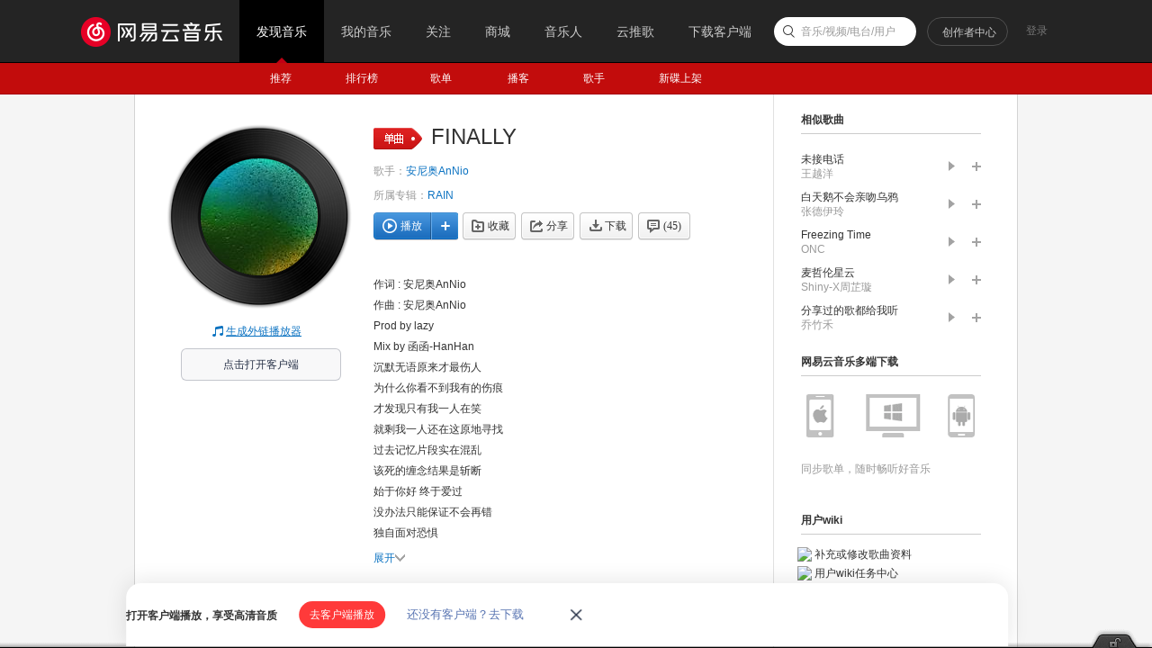

--- FILE ---
content_type: text/plain;charset=UTF-8
request_url: https://music.163.com/weapi/song/lyric?csrf_token=
body_size: 431
content:
{"sgc":false,"sfy":false,"qfy":false,"lrc":{"version":2,"lyric":"[00:00.000] 作词 : 安尼奥AnNio\n[00:01.000] 作曲 : 安尼奥AnNio\n[00:03.178]Prod by lazy\n[00:10.431]Mix by 函函-HanHan\n[00:14.681]沉默无语原来才最伤人\n[00:18.181]为什么你看不到我有的伤痕\n[00:22.113]才发现只有我一人在笑\n[00:25.612]就剩我一人还在这原地寻找\n[00:29.366]过去记忆片段实在混乱\n[00:32.615]该死的缠念结果是斩断\n[00:36.363]始于你好 终于爱过\n[00:40.363]没办法只能保证不会再错\n[00:44.363]独自面对恐惧\n[00:47.613]不需任何人的同情\n[00:51.612]无非人来人去\n[00:54.865]多难得是找到共鸣\n[00:59.111]昨天 今天 明天 随便\n[01:02.866]一点 起点 终点 再见\n[01:06.363]昨天 今天 明天 随便\n[01:10.113]一点 起点 终点 再见\n"},"tlyric":{"version":0,"lyric":""},"code":200}

--- FILE ---
content_type: application/javascript
request_url: https://fp-upload.dun.163.com/v2/js/d
body_size: 185
content:
{"code":200,"data":{"dt":"iyoaI4NBjspEQkAVBFbTyvSdTILWu5pv","st":1768623284152,"tid":"XOYoh/zWBOZFF0AFVRKTmvDdSYOTv8p7"},"msg":"ok"}

--- FILE ---
content_type: application/javascript
request_url: https://fp-upload.dun.163.com/v2/js/d
body_size: 184
content:
{"code":200,"data":{"dt":"ycyCcJskZflFU1FRURbX2qCdXZbWud43","st":1768623283895,"tid":"uF6kuCHD0ndFU1VFVQLWjvSdCMbT7Ity"},"msg":"ok"}